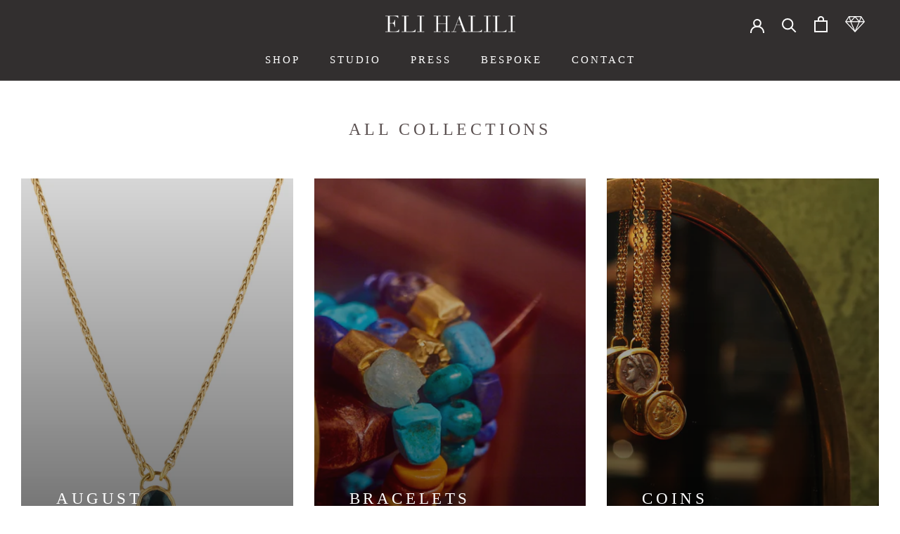

--- FILE ---
content_type: text/html; charset=utf-8
request_url: https://elihalili.com/collections
body_size: 16887
content:
<!doctype html>

<html class="no-js" lang="en">
  <head><meta name="google-site-verification" content="k00HTnnwJYUssAcKiMBHhX7VEU_KZwrTdZiBhAk1-kw" />
<!-- Global site tag (gtag.js) - Google Ads: 707718388 -->
<script async src="https://www.googletagmanager.com/gtag/js?id=AW-707718388"></script>
<script>
  window.dataLayer = window.dataLayer || [];
  function gtag(){dataLayer.push(arguments);}
  gtag('js', new Date());

  gtag('config', 'AW-707718388');
  gtag('config', 'AW-16483000848');
</script>
    <meta charset="utf-8"> 
    <meta http-equiv="X-UA-Compatible" content="IE=edge,chrome=1">
    <meta name="viewport" content="width=device-width, initial-scale=1.0, height=device-height, minimum-scale=1.0, user-scalable=0">
    <meta name="theme-color" content="">

    <title>
      Collections &ndash; Eli Halili
    </title><link rel="canonical" href="https://elihalili.com/collections"><link rel="shortcut icon" href="//elihalili.com/cdn/shop/files/Untitled-1_32x32.jpg?v=1711714521" type="image/png"><meta property="og:type" content="website">
<meta property="og:title" content="Collections">
<meta property="og:image" content="http://elihalili.com/cdn/shop/files/ae2f53f89ddab921430041ecd03de417_grande.png?v=1708873408">
<meta property="og:image:secure_url" content="https://elihalili.com/cdn/shop/files/ae2f53f89ddab921430041ecd03de417_grande.png?v=1708873408">
<meta property="og:description" content="Step inside, and you’ll be transported. Every detail, from the antique fixtures to the custom scent, has been selected by Eli to create an extraordinary sensory experience. Also sold at HIRSHLEIFERS NY, ELYSE WALKER, MAXFIELD MALIBU, BY GEORGE">
<meta property="og:url" content="https://elihalili.com/collections">
<meta property="og:site_name" content="Eli Halili"><meta name="twitter:card" content="summary"><meta name="twitter:title" content="Collections">
<meta name="twitter:description" content="Step inside, and you’ll be transported. Every detail, from the antique fixtures to the custom scent, has been selected by Eli to create an extraordinary sensory experience. Also sold at HIRSHLEIFERS NY, ELYSE WALKER, MAXFIELD MALIBU, BY GEORGE">
<meta name="twitter:image" content="https://elihalili.com/cdn/shop/files/ae2f53f89ddab921430041ecd03de417_600x600_crop_center.png?v=1708873408">


    <script>window.performance && window.performance.mark && window.performance.mark('shopify.content_for_header.start');</script><meta name="google-site-verification" content="k00HTnnwJYUssAcKiMBHhX7VEU_KZwrTdZiBhAk1-kw">
<meta id="shopify-digital-wallet" name="shopify-digital-wallet" content="/8044937269/digital_wallets/dialog">
<meta name="shopify-checkout-api-token" content="e8f9318beb1829de0e4a1e09b738a44a">
<script async="async" src="/checkouts/internal/preloads.js?locale=en-US"></script>
<link rel="preconnect" href="https://shop.app" crossorigin="anonymous">
<script async="async" src="https://shop.app/checkouts/internal/preloads.js?locale=en-US&shop_id=8044937269" crossorigin="anonymous"></script>
<script id="shopify-features" type="application/json">{"accessToken":"e8f9318beb1829de0e4a1e09b738a44a","betas":["rich-media-storefront-analytics"],"domain":"elihalili.com","predictiveSearch":true,"shopId":8044937269,"locale":"en"}</script>
<script>var Shopify = Shopify || {};
Shopify.shop = "elihalili.myshopify.com";
Shopify.locale = "en";
Shopify.currency = {"active":"USD","rate":"1.0"};
Shopify.country = "US";
Shopify.theme = {"name":"Perennial Solution","id":79004467302,"schema_name":"Prestige","schema_version":"4.0.4","theme_store_id":null,"role":"main"};
Shopify.theme.handle = "null";
Shopify.theme.style = {"id":null,"handle":null};
Shopify.cdnHost = "elihalili.com/cdn";
Shopify.routes = Shopify.routes || {};
Shopify.routes.root = "/";</script>
<script type="module">!function(o){(o.Shopify=o.Shopify||{}).modules=!0}(window);</script>
<script>!function(o){function n(){var o=[];function n(){o.push(Array.prototype.slice.apply(arguments))}return n.q=o,n}var t=o.Shopify=o.Shopify||{};t.loadFeatures=n(),t.autoloadFeatures=n()}(window);</script>
<script>
  window.ShopifyPay = window.ShopifyPay || {};
  window.ShopifyPay.apiHost = "shop.app\/pay";
  window.ShopifyPay.redirectState = null;
</script>
<script id="shop-js-analytics" type="application/json">{"pageType":"list-collections"}</script>
<script defer="defer" async type="module" src="//elihalili.com/cdn/shopifycloud/shop-js/modules/v2/client.init-shop-cart-sync_BT-GjEfc.en.esm.js"></script>
<script defer="defer" async type="module" src="//elihalili.com/cdn/shopifycloud/shop-js/modules/v2/chunk.common_D58fp_Oc.esm.js"></script>
<script defer="defer" async type="module" src="//elihalili.com/cdn/shopifycloud/shop-js/modules/v2/chunk.modal_xMitdFEc.esm.js"></script>
<script type="module">
  await import("//elihalili.com/cdn/shopifycloud/shop-js/modules/v2/client.init-shop-cart-sync_BT-GjEfc.en.esm.js");
await import("//elihalili.com/cdn/shopifycloud/shop-js/modules/v2/chunk.common_D58fp_Oc.esm.js");
await import("//elihalili.com/cdn/shopifycloud/shop-js/modules/v2/chunk.modal_xMitdFEc.esm.js");

  window.Shopify.SignInWithShop?.initShopCartSync?.({"fedCMEnabled":true,"windoidEnabled":true});

</script>
<script>
  window.Shopify = window.Shopify || {};
  if (!window.Shopify.featureAssets) window.Shopify.featureAssets = {};
  window.Shopify.featureAssets['shop-js'] = {"shop-cart-sync":["modules/v2/client.shop-cart-sync_DZOKe7Ll.en.esm.js","modules/v2/chunk.common_D58fp_Oc.esm.js","modules/v2/chunk.modal_xMitdFEc.esm.js"],"init-fed-cm":["modules/v2/client.init-fed-cm_B6oLuCjv.en.esm.js","modules/v2/chunk.common_D58fp_Oc.esm.js","modules/v2/chunk.modal_xMitdFEc.esm.js"],"shop-cash-offers":["modules/v2/client.shop-cash-offers_D2sdYoxE.en.esm.js","modules/v2/chunk.common_D58fp_Oc.esm.js","modules/v2/chunk.modal_xMitdFEc.esm.js"],"shop-login-button":["modules/v2/client.shop-login-button_QeVjl5Y3.en.esm.js","modules/v2/chunk.common_D58fp_Oc.esm.js","modules/v2/chunk.modal_xMitdFEc.esm.js"],"pay-button":["modules/v2/client.pay-button_DXTOsIq6.en.esm.js","modules/v2/chunk.common_D58fp_Oc.esm.js","modules/v2/chunk.modal_xMitdFEc.esm.js"],"shop-button":["modules/v2/client.shop-button_DQZHx9pm.en.esm.js","modules/v2/chunk.common_D58fp_Oc.esm.js","modules/v2/chunk.modal_xMitdFEc.esm.js"],"avatar":["modules/v2/client.avatar_BTnouDA3.en.esm.js"],"init-windoid":["modules/v2/client.init-windoid_CR1B-cfM.en.esm.js","modules/v2/chunk.common_D58fp_Oc.esm.js","modules/v2/chunk.modal_xMitdFEc.esm.js"],"init-shop-for-new-customer-accounts":["modules/v2/client.init-shop-for-new-customer-accounts_C_vY_xzh.en.esm.js","modules/v2/client.shop-login-button_QeVjl5Y3.en.esm.js","modules/v2/chunk.common_D58fp_Oc.esm.js","modules/v2/chunk.modal_xMitdFEc.esm.js"],"init-shop-email-lookup-coordinator":["modules/v2/client.init-shop-email-lookup-coordinator_BI7n9ZSv.en.esm.js","modules/v2/chunk.common_D58fp_Oc.esm.js","modules/v2/chunk.modal_xMitdFEc.esm.js"],"init-shop-cart-sync":["modules/v2/client.init-shop-cart-sync_BT-GjEfc.en.esm.js","modules/v2/chunk.common_D58fp_Oc.esm.js","modules/v2/chunk.modal_xMitdFEc.esm.js"],"shop-toast-manager":["modules/v2/client.shop-toast-manager_DiYdP3xc.en.esm.js","modules/v2/chunk.common_D58fp_Oc.esm.js","modules/v2/chunk.modal_xMitdFEc.esm.js"],"init-customer-accounts":["modules/v2/client.init-customer-accounts_D9ZNqS-Q.en.esm.js","modules/v2/client.shop-login-button_QeVjl5Y3.en.esm.js","modules/v2/chunk.common_D58fp_Oc.esm.js","modules/v2/chunk.modal_xMitdFEc.esm.js"],"init-customer-accounts-sign-up":["modules/v2/client.init-customer-accounts-sign-up_iGw4briv.en.esm.js","modules/v2/client.shop-login-button_QeVjl5Y3.en.esm.js","modules/v2/chunk.common_D58fp_Oc.esm.js","modules/v2/chunk.modal_xMitdFEc.esm.js"],"shop-follow-button":["modules/v2/client.shop-follow-button_CqMgW2wH.en.esm.js","modules/v2/chunk.common_D58fp_Oc.esm.js","modules/v2/chunk.modal_xMitdFEc.esm.js"],"checkout-modal":["modules/v2/client.checkout-modal_xHeaAweL.en.esm.js","modules/v2/chunk.common_D58fp_Oc.esm.js","modules/v2/chunk.modal_xMitdFEc.esm.js"],"shop-login":["modules/v2/client.shop-login_D91U-Q7h.en.esm.js","modules/v2/chunk.common_D58fp_Oc.esm.js","modules/v2/chunk.modal_xMitdFEc.esm.js"],"lead-capture":["modules/v2/client.lead-capture_BJmE1dJe.en.esm.js","modules/v2/chunk.common_D58fp_Oc.esm.js","modules/v2/chunk.modal_xMitdFEc.esm.js"],"payment-terms":["modules/v2/client.payment-terms_Ci9AEqFq.en.esm.js","modules/v2/chunk.common_D58fp_Oc.esm.js","modules/v2/chunk.modal_xMitdFEc.esm.js"]};
</script>
<script>(function() {
  var isLoaded = false;
  function asyncLoad() {
    if (isLoaded) return;
    isLoaded = true;
    var urls = ["https:\/\/a.mailmunch.co\/widgets\/site-681001-29f9c7431e9f3d53c2ba9fbc85e35c14bec57b12.js?shop=elihalili.myshopify.com"];
    for (var i = 0; i < urls.length; i++) {
      var s = document.createElement('script');
      s.type = 'text/javascript';
      s.async = true;
      s.src = urls[i];
      var x = document.getElementsByTagName('script')[0];
      x.parentNode.insertBefore(s, x);
    }
  };
  if(window.attachEvent) {
    window.attachEvent('onload', asyncLoad);
  } else {
    window.addEventListener('load', asyncLoad, false);
  }
})();</script>
<script id="__st">var __st={"a":8044937269,"offset":-18000,"reqid":"5c5b38ba-e9f5-43b7-be5f-16182a4405bb-1769074937","pageurl":"elihalili.com\/collections","u":"aaf57ad73a00","p":"collections"};</script>
<script>window.ShopifyPaypalV4VisibilityTracking = true;</script>
<script id="captcha-bootstrap">!function(){'use strict';const t='contact',e='account',n='new_comment',o=[[t,t],['blogs',n],['comments',n],[t,'customer']],c=[[e,'customer_login'],[e,'guest_login'],[e,'recover_customer_password'],[e,'create_customer']],r=t=>t.map((([t,e])=>`form[action*='/${t}']:not([data-nocaptcha='true']) input[name='form_type'][value='${e}']`)).join(','),a=t=>()=>t?[...document.querySelectorAll(t)].map((t=>t.form)):[];function s(){const t=[...o],e=r(t);return a(e)}const i='password',u='form_key',d=['recaptcha-v3-token','g-recaptcha-response','h-captcha-response',i],f=()=>{try{return window.sessionStorage}catch{return}},m='__shopify_v',_=t=>t.elements[u];function p(t,e,n=!1){try{const o=window.sessionStorage,c=JSON.parse(o.getItem(e)),{data:r}=function(t){const{data:e,action:n}=t;return t[m]||n?{data:e,action:n}:{data:t,action:n}}(c);for(const[e,n]of Object.entries(r))t.elements[e]&&(t.elements[e].value=n);n&&o.removeItem(e)}catch(o){console.error('form repopulation failed',{error:o})}}const l='form_type',E='cptcha';function T(t){t.dataset[E]=!0}const w=window,h=w.document,L='Shopify',v='ce_forms',y='captcha';let A=!1;((t,e)=>{const n=(g='f06e6c50-85a8-45c8-87d0-21a2b65856fe',I='https://cdn.shopify.com/shopifycloud/storefront-forms-hcaptcha/ce_storefront_forms_captcha_hcaptcha.v1.5.2.iife.js',D={infoText:'Protected by hCaptcha',privacyText:'Privacy',termsText:'Terms'},(t,e,n)=>{const o=w[L][v],c=o.bindForm;if(c)return c(t,g,e,D).then(n);var r;o.q.push([[t,g,e,D],n]),r=I,A||(h.body.append(Object.assign(h.createElement('script'),{id:'captcha-provider',async:!0,src:r})),A=!0)});var g,I,D;w[L]=w[L]||{},w[L][v]=w[L][v]||{},w[L][v].q=[],w[L][y]=w[L][y]||{},w[L][y].protect=function(t,e){n(t,void 0,e),T(t)},Object.freeze(w[L][y]),function(t,e,n,w,h,L){const[v,y,A,g]=function(t,e,n){const i=e?o:[],u=t?c:[],d=[...i,...u],f=r(d),m=r(i),_=r(d.filter((([t,e])=>n.includes(e))));return[a(f),a(m),a(_),s()]}(w,h,L),I=t=>{const e=t.target;return e instanceof HTMLFormElement?e:e&&e.form},D=t=>v().includes(t);t.addEventListener('submit',(t=>{const e=I(t);if(!e)return;const n=D(e)&&!e.dataset.hcaptchaBound&&!e.dataset.recaptchaBound,o=_(e),c=g().includes(e)&&(!o||!o.value);(n||c)&&t.preventDefault(),c&&!n&&(function(t){try{if(!f())return;!function(t){const e=f();if(!e)return;const n=_(t);if(!n)return;const o=n.value;o&&e.removeItem(o)}(t);const e=Array.from(Array(32),(()=>Math.random().toString(36)[2])).join('');!function(t,e){_(t)||t.append(Object.assign(document.createElement('input'),{type:'hidden',name:u})),t.elements[u].value=e}(t,e),function(t,e){const n=f();if(!n)return;const o=[...t.querySelectorAll(`input[type='${i}']`)].map((({name:t})=>t)),c=[...d,...o],r={};for(const[a,s]of new FormData(t).entries())c.includes(a)||(r[a]=s);n.setItem(e,JSON.stringify({[m]:1,action:t.action,data:r}))}(t,e)}catch(e){console.error('failed to persist form',e)}}(e),e.submit())}));const S=(t,e)=>{t&&!t.dataset[E]&&(n(t,e.some((e=>e===t))),T(t))};for(const o of['focusin','change'])t.addEventListener(o,(t=>{const e=I(t);D(e)&&S(e,y())}));const B=e.get('form_key'),M=e.get(l),P=B&&M;t.addEventListener('DOMContentLoaded',(()=>{const t=y();if(P)for(const e of t)e.elements[l].value===M&&p(e,B);[...new Set([...A(),...v().filter((t=>'true'===t.dataset.shopifyCaptcha))])].forEach((e=>S(e,t)))}))}(h,new URLSearchParams(w.location.search),n,t,e,['guest_login'])})(!0,!0)}();</script>
<script integrity="sha256-4kQ18oKyAcykRKYeNunJcIwy7WH5gtpwJnB7kiuLZ1E=" data-source-attribution="shopify.loadfeatures" defer="defer" src="//elihalili.com/cdn/shopifycloud/storefront/assets/storefront/load_feature-a0a9edcb.js" crossorigin="anonymous"></script>
<script crossorigin="anonymous" defer="defer" src="//elihalili.com/cdn/shopifycloud/storefront/assets/shopify_pay/storefront-65b4c6d7.js?v=20250812"></script>
<script data-source-attribution="shopify.dynamic_checkout.dynamic.init">var Shopify=Shopify||{};Shopify.PaymentButton=Shopify.PaymentButton||{isStorefrontPortableWallets:!0,init:function(){window.Shopify.PaymentButton.init=function(){};var t=document.createElement("script");t.src="https://elihalili.com/cdn/shopifycloud/portable-wallets/latest/portable-wallets.en.js",t.type="module",document.head.appendChild(t)}};
</script>
<script data-source-attribution="shopify.dynamic_checkout.buyer_consent">
  function portableWalletsHideBuyerConsent(e){var t=document.getElementById("shopify-buyer-consent"),n=document.getElementById("shopify-subscription-policy-button");t&&n&&(t.classList.add("hidden"),t.setAttribute("aria-hidden","true"),n.removeEventListener("click",e))}function portableWalletsShowBuyerConsent(e){var t=document.getElementById("shopify-buyer-consent"),n=document.getElementById("shopify-subscription-policy-button");t&&n&&(t.classList.remove("hidden"),t.removeAttribute("aria-hidden"),n.addEventListener("click",e))}window.Shopify?.PaymentButton&&(window.Shopify.PaymentButton.hideBuyerConsent=portableWalletsHideBuyerConsent,window.Shopify.PaymentButton.showBuyerConsent=portableWalletsShowBuyerConsent);
</script>
<script data-source-attribution="shopify.dynamic_checkout.cart.bootstrap">document.addEventListener("DOMContentLoaded",(function(){function t(){return document.querySelector("shopify-accelerated-checkout-cart, shopify-accelerated-checkout")}if(t())Shopify.PaymentButton.init();else{new MutationObserver((function(e,n){t()&&(Shopify.PaymentButton.init(),n.disconnect())})).observe(document.body,{childList:!0,subtree:!0})}}));
</script>
<link id="shopify-accelerated-checkout-styles" rel="stylesheet" media="screen" href="https://elihalili.com/cdn/shopifycloud/portable-wallets/latest/accelerated-checkout-backwards-compat.css" crossorigin="anonymous">
<style id="shopify-accelerated-checkout-cart">
        #shopify-buyer-consent {
  margin-top: 1em;
  display: inline-block;
  width: 100%;
}

#shopify-buyer-consent.hidden {
  display: none;
}

#shopify-subscription-policy-button {
  background: none;
  border: none;
  padding: 0;
  text-decoration: underline;
  font-size: inherit;
  cursor: pointer;
}

#shopify-subscription-policy-button::before {
  box-shadow: none;
}

      </style>

<script>window.performance && window.performance.mark && window.performance.mark('shopify.content_for_header.end');</script>

    <link rel="stylesheet" href="//elihalili.com/cdn/shop/t/8/assets/theme.scss.css?v=88962266921724543841759259366">

    <script>
      // This allows to expose several variables to the global scope, to be used in scripts
      window.theme = {
        template: "list-collections",
        shopCurrency: "USD",
        moneyFormat: "${{amount}}",
        moneyWithCurrencyFormat: "${{amount}} USD",
        currencyConversionEnabled: false,
        currencyConversionMoneyFormat: "money_format",
        currencyConversionRoundAmounts: true,
        productImageSize: "natural",
        searchMode: "product",
        showPageTransition: false,
        showElementStaggering: true,
        showImageZooming: true
      };

      window.languages = {
        cartAddNote: "Add Order Note",
        cartEditNote: "Edit Order Note",
        productImageLoadingError: "This image could not be loaded. Please try to reload the page.",
        productFormAddToCart: "Add to cart",
        productFormUnavailable: "Unavailable",
        productFormSoldOut: "Sold Out",
        shippingEstimatorOneResult: "1 option available:",
        shippingEstimatorMoreResults: "{{count}} options available:",
        shippingEstimatorNoResults: "No shipping could be found"
      };

      window.lazySizesConfig = {
        loadHidden: false,
        hFac: 0.5,
        expFactor: 2,
        ricTimeout: 150,
        lazyClass: 'Image--lazyLoad',
        loadingClass: 'Image--lazyLoading',
        loadedClass: 'Image--lazyLoaded'
      };

      document.documentElement.className = document.documentElement.className.replace('no-js', 'js');
      document.documentElement.style.setProperty('--window-height', window.innerHeight + 'px');

      // We do a quick detection of some features (we could use Modernizr but for so little...)
      (function() {
        document.documentElement.className += ((window.CSS && window.CSS.supports('(position: sticky) or (position: -webkit-sticky)')) ? ' supports-sticky' : ' no-supports-sticky');
        document.documentElement.className += (window.matchMedia('(-moz-touch-enabled: 1), (hover: none)')).matches ? ' no-supports-hover' : ' supports-hover';
      }());

      // This code is done to force reload the page when the back button is hit (which allows to fix stale data on cart, for instance)
      if (performance.navigation.type === 2) {
        location.reload(true);
      }
    </script>

    <script src="//elihalili.com/cdn/shop/t/8/assets/lazysizes.min.js?v=174358363404432586981574321051" async></script>

    
<script src="https://polyfill-fastly.net/v3/polyfill.min.js?unknown=polyfill&features=fetch,Element.prototype.closest,Element.prototype.remove,Element.prototype.classList,Array.prototype.includes,Array.prototype.fill,Object.assign,CustomEvent,IntersectionObserver,IntersectionObserverEntry" defer></script>
    <script src="//elihalili.com/cdn/shop/t/8/assets/libs.min.js?v=88466822118989791001574321052" defer></script>
    <script src="//elihalili.com/cdn/shop/t/8/assets/theme.min.js?v=173378829826905418601574321057" defer></script>
    <script src="//elihalili.com/cdn/shop/t/8/assets/custom.js?v=8814717088703906631574321034" defer></script>

    
  <!--Gem_Page_Header_Script-->
    


<!--End_Gem_Page_Header_Script-->



    

    
  
<link href="https://monorail-edge.shopifysvc.com" rel="dns-prefetch">
<script>(function(){if ("sendBeacon" in navigator && "performance" in window) {try {var session_token_from_headers = performance.getEntriesByType('navigation')[0].serverTiming.find(x => x.name == '_s').description;} catch {var session_token_from_headers = undefined;}var session_cookie_matches = document.cookie.match(/_shopify_s=([^;]*)/);var session_token_from_cookie = session_cookie_matches && session_cookie_matches.length === 2 ? session_cookie_matches[1] : "";var session_token = session_token_from_headers || session_token_from_cookie || "";function handle_abandonment_event(e) {var entries = performance.getEntries().filter(function(entry) {return /monorail-edge.shopifysvc.com/.test(entry.name);});if (!window.abandonment_tracked && entries.length === 0) {window.abandonment_tracked = true;var currentMs = Date.now();var navigation_start = performance.timing.navigationStart;var payload = {shop_id: 8044937269,url: window.location.href,navigation_start,duration: currentMs - navigation_start,session_token,page_type: "list-collections"};window.navigator.sendBeacon("https://monorail-edge.shopifysvc.com/v1/produce", JSON.stringify({schema_id: "online_store_buyer_site_abandonment/1.1",payload: payload,metadata: {event_created_at_ms: currentMs,event_sent_at_ms: currentMs}}));}}window.addEventListener('pagehide', handle_abandonment_event);}}());</script>
<script id="web-pixels-manager-setup">(function e(e,d,r,n,o){if(void 0===o&&(o={}),!Boolean(null===(a=null===(i=window.Shopify)||void 0===i?void 0:i.analytics)||void 0===a?void 0:a.replayQueue)){var i,a;window.Shopify=window.Shopify||{};var t=window.Shopify;t.analytics=t.analytics||{};var s=t.analytics;s.replayQueue=[],s.publish=function(e,d,r){return s.replayQueue.push([e,d,r]),!0};try{self.performance.mark("wpm:start")}catch(e){}var l=function(){var e={modern:/Edge?\/(1{2}[4-9]|1[2-9]\d|[2-9]\d{2}|\d{4,})\.\d+(\.\d+|)|Firefox\/(1{2}[4-9]|1[2-9]\d|[2-9]\d{2}|\d{4,})\.\d+(\.\d+|)|Chrom(ium|e)\/(9{2}|\d{3,})\.\d+(\.\d+|)|(Maci|X1{2}).+ Version\/(15\.\d+|(1[6-9]|[2-9]\d|\d{3,})\.\d+)([,.]\d+|)( \(\w+\)|)( Mobile\/\w+|) Safari\/|Chrome.+OPR\/(9{2}|\d{3,})\.\d+\.\d+|(CPU[ +]OS|iPhone[ +]OS|CPU[ +]iPhone|CPU IPhone OS|CPU iPad OS)[ +]+(15[._]\d+|(1[6-9]|[2-9]\d|\d{3,})[._]\d+)([._]\d+|)|Android:?[ /-](13[3-9]|1[4-9]\d|[2-9]\d{2}|\d{4,})(\.\d+|)(\.\d+|)|Android.+Firefox\/(13[5-9]|1[4-9]\d|[2-9]\d{2}|\d{4,})\.\d+(\.\d+|)|Android.+Chrom(ium|e)\/(13[3-9]|1[4-9]\d|[2-9]\d{2}|\d{4,})\.\d+(\.\d+|)|SamsungBrowser\/([2-9]\d|\d{3,})\.\d+/,legacy:/Edge?\/(1[6-9]|[2-9]\d|\d{3,})\.\d+(\.\d+|)|Firefox\/(5[4-9]|[6-9]\d|\d{3,})\.\d+(\.\d+|)|Chrom(ium|e)\/(5[1-9]|[6-9]\d|\d{3,})\.\d+(\.\d+|)([\d.]+$|.*Safari\/(?![\d.]+ Edge\/[\d.]+$))|(Maci|X1{2}).+ Version\/(10\.\d+|(1[1-9]|[2-9]\d|\d{3,})\.\d+)([,.]\d+|)( \(\w+\)|)( Mobile\/\w+|) Safari\/|Chrome.+OPR\/(3[89]|[4-9]\d|\d{3,})\.\d+\.\d+|(CPU[ +]OS|iPhone[ +]OS|CPU[ +]iPhone|CPU IPhone OS|CPU iPad OS)[ +]+(10[._]\d+|(1[1-9]|[2-9]\d|\d{3,})[._]\d+)([._]\d+|)|Android:?[ /-](13[3-9]|1[4-9]\d|[2-9]\d{2}|\d{4,})(\.\d+|)(\.\d+|)|Mobile Safari.+OPR\/([89]\d|\d{3,})\.\d+\.\d+|Android.+Firefox\/(13[5-9]|1[4-9]\d|[2-9]\d{2}|\d{4,})\.\d+(\.\d+|)|Android.+Chrom(ium|e)\/(13[3-9]|1[4-9]\d|[2-9]\d{2}|\d{4,})\.\d+(\.\d+|)|Android.+(UC? ?Browser|UCWEB|U3)[ /]?(15\.([5-9]|\d{2,})|(1[6-9]|[2-9]\d|\d{3,})\.\d+)\.\d+|SamsungBrowser\/(5\.\d+|([6-9]|\d{2,})\.\d+)|Android.+MQ{2}Browser\/(14(\.(9|\d{2,})|)|(1[5-9]|[2-9]\d|\d{3,})(\.\d+|))(\.\d+|)|K[Aa][Ii]OS\/(3\.\d+|([4-9]|\d{2,})\.\d+)(\.\d+|)/},d=e.modern,r=e.legacy,n=navigator.userAgent;return n.match(d)?"modern":n.match(r)?"legacy":"unknown"}(),u="modern"===l?"modern":"legacy",c=(null!=n?n:{modern:"",legacy:""})[u],f=function(e){return[e.baseUrl,"/wpm","/b",e.hashVersion,"modern"===e.buildTarget?"m":"l",".js"].join("")}({baseUrl:d,hashVersion:r,buildTarget:u}),m=function(e){var d=e.version,r=e.bundleTarget,n=e.surface,o=e.pageUrl,i=e.monorailEndpoint;return{emit:function(e){var a=e.status,t=e.errorMsg,s=(new Date).getTime(),l=JSON.stringify({metadata:{event_sent_at_ms:s},events:[{schema_id:"web_pixels_manager_load/3.1",payload:{version:d,bundle_target:r,page_url:o,status:a,surface:n,error_msg:t},metadata:{event_created_at_ms:s}}]});if(!i)return console&&console.warn&&console.warn("[Web Pixels Manager] No Monorail endpoint provided, skipping logging."),!1;try{return self.navigator.sendBeacon.bind(self.navigator)(i,l)}catch(e){}var u=new XMLHttpRequest;try{return u.open("POST",i,!0),u.setRequestHeader("Content-Type","text/plain"),u.send(l),!0}catch(e){return console&&console.warn&&console.warn("[Web Pixels Manager] Got an unhandled error while logging to Monorail."),!1}}}}({version:r,bundleTarget:l,surface:e.surface,pageUrl:self.location.href,monorailEndpoint:e.monorailEndpoint});try{o.browserTarget=l,function(e){var d=e.src,r=e.async,n=void 0===r||r,o=e.onload,i=e.onerror,a=e.sri,t=e.scriptDataAttributes,s=void 0===t?{}:t,l=document.createElement("script"),u=document.querySelector("head"),c=document.querySelector("body");if(l.async=n,l.src=d,a&&(l.integrity=a,l.crossOrigin="anonymous"),s)for(var f in s)if(Object.prototype.hasOwnProperty.call(s,f))try{l.dataset[f]=s[f]}catch(e){}if(o&&l.addEventListener("load",o),i&&l.addEventListener("error",i),u)u.appendChild(l);else{if(!c)throw new Error("Did not find a head or body element to append the script");c.appendChild(l)}}({src:f,async:!0,onload:function(){if(!function(){var e,d;return Boolean(null===(d=null===(e=window.Shopify)||void 0===e?void 0:e.analytics)||void 0===d?void 0:d.initialized)}()){var d=window.webPixelsManager.init(e)||void 0;if(d){var r=window.Shopify.analytics;r.replayQueue.forEach((function(e){var r=e[0],n=e[1],o=e[2];d.publishCustomEvent(r,n,o)})),r.replayQueue=[],r.publish=d.publishCustomEvent,r.visitor=d.visitor,r.initialized=!0}}},onerror:function(){return m.emit({status:"failed",errorMsg:"".concat(f," has failed to load")})},sri:function(e){var d=/^sha384-[A-Za-z0-9+/=]+$/;return"string"==typeof e&&d.test(e)}(c)?c:"",scriptDataAttributes:o}),m.emit({status:"loading"})}catch(e){m.emit({status:"failed",errorMsg:(null==e?void 0:e.message)||"Unknown error"})}}})({shopId: 8044937269,storefrontBaseUrl: "https://elihalili.com",extensionsBaseUrl: "https://extensions.shopifycdn.com/cdn/shopifycloud/web-pixels-manager",monorailEndpoint: "https://monorail-edge.shopifysvc.com/unstable/produce_batch",surface: "storefront-renderer",enabledBetaFlags: ["2dca8a86"],webPixelsConfigList: [{"id":"804651291","configuration":"{\"config\":\"{\\\"pixel_id\\\":\\\"G-F1SNLQYSET\\\",\\\"target_country\\\":\\\"US\\\",\\\"gtag_events\\\":[{\\\"type\\\":\\\"search\\\",\\\"action_label\\\":[\\\"G-F1SNLQYSET\\\",\\\"AW-16483000848\\\/8WIBCJ6Ev54ZEJDE2rM9\\\"]},{\\\"type\\\":\\\"begin_checkout\\\",\\\"action_label\\\":[\\\"G-F1SNLQYSET\\\",\\\"AW-16483000848\\\/ox8dCPSJv54ZEJDE2rM9\\\"]},{\\\"type\\\":\\\"view_item\\\",\\\"action_label\\\":[\\\"G-F1SNLQYSET\\\",\\\"AW-16483000848\\\/hIzgCJuEv54ZEJDE2rM9\\\",\\\"MC-1F424QJVC1\\\"]},{\\\"type\\\":\\\"purchase\\\",\\\"action_label\\\":[\\\"G-F1SNLQYSET\\\",\\\"AW-16483000848\\\/3sghCJWEv54ZEJDE2rM9\\\",\\\"MC-1F424QJVC1\\\"]},{\\\"type\\\":\\\"page_view\\\",\\\"action_label\\\":[\\\"G-F1SNLQYSET\\\",\\\"AW-16483000848\\\/fzAACJiEv54ZEJDE2rM9\\\",\\\"MC-1F424QJVC1\\\"]},{\\\"type\\\":\\\"add_payment_info\\\",\\\"action_label\\\":[\\\"G-F1SNLQYSET\\\",\\\"AW-16483000848\\\/J9UOCPeJv54ZEJDE2rM9\\\"]},{\\\"type\\\":\\\"add_to_cart\\\",\\\"action_label\\\":[\\\"G-F1SNLQYSET\\\",\\\"AW-16483000848\\\/hxvrCKGEv54ZEJDE2rM9\\\"]}],\\\"enable_monitoring_mode\\\":false}\"}","eventPayloadVersion":"v1","runtimeContext":"OPEN","scriptVersion":"b2a88bafab3e21179ed38636efcd8a93","type":"APP","apiClientId":1780363,"privacyPurposes":[],"dataSharingAdjustments":{"protectedCustomerApprovalScopes":["read_customer_address","read_customer_email","read_customer_name","read_customer_personal_data","read_customer_phone"]}},{"id":"193495323","configuration":"{\"tagID\":\"2613896394644\"}","eventPayloadVersion":"v1","runtimeContext":"STRICT","scriptVersion":"18031546ee651571ed29edbe71a3550b","type":"APP","apiClientId":3009811,"privacyPurposes":["ANALYTICS","MARKETING","SALE_OF_DATA"],"dataSharingAdjustments":{"protectedCustomerApprovalScopes":["read_customer_address","read_customer_email","read_customer_name","read_customer_personal_data","read_customer_phone"]}},{"id":"134938907","eventPayloadVersion":"v1","runtimeContext":"LAX","scriptVersion":"1","type":"CUSTOM","privacyPurposes":["MARKETING"],"name":"Meta pixel (migrated)"},{"id":"148472091","eventPayloadVersion":"v1","runtimeContext":"LAX","scriptVersion":"1","type":"CUSTOM","privacyPurposes":["ANALYTICS"],"name":"Google Analytics tag (migrated)"},{"id":"shopify-app-pixel","configuration":"{}","eventPayloadVersion":"v1","runtimeContext":"STRICT","scriptVersion":"0450","apiClientId":"shopify-pixel","type":"APP","privacyPurposes":["ANALYTICS","MARKETING"]},{"id":"shopify-custom-pixel","eventPayloadVersion":"v1","runtimeContext":"LAX","scriptVersion":"0450","apiClientId":"shopify-pixel","type":"CUSTOM","privacyPurposes":["ANALYTICS","MARKETING"]}],isMerchantRequest: false,initData: {"shop":{"name":"Eli Halili","paymentSettings":{"currencyCode":"USD"},"myshopifyDomain":"elihalili.myshopify.com","countryCode":"US","storefrontUrl":"https:\/\/elihalili.com"},"customer":null,"cart":null,"checkout":null,"productVariants":[],"purchasingCompany":null},},"https://elihalili.com/cdn","fcfee988w5aeb613cpc8e4bc33m6693e112",{"modern":"","legacy":""},{"shopId":"8044937269","storefrontBaseUrl":"https:\/\/elihalili.com","extensionBaseUrl":"https:\/\/extensions.shopifycdn.com\/cdn\/shopifycloud\/web-pixels-manager","surface":"storefront-renderer","enabledBetaFlags":"[\"2dca8a86\"]","isMerchantRequest":"false","hashVersion":"fcfee988w5aeb613cpc8e4bc33m6693e112","publish":"custom","events":"[[\"page_viewed\",{}]]"});</script><script>
  window.ShopifyAnalytics = window.ShopifyAnalytics || {};
  window.ShopifyAnalytics.meta = window.ShopifyAnalytics.meta || {};
  window.ShopifyAnalytics.meta.currency = 'USD';
  var meta = {"page":{"pageType":"collections","requestId":"5c5b38ba-e9f5-43b7-be5f-16182a4405bb-1769074937"}};
  for (var attr in meta) {
    window.ShopifyAnalytics.meta[attr] = meta[attr];
  }
</script>
<script class="analytics">
  (function () {
    var customDocumentWrite = function(content) {
      var jquery = null;

      if (window.jQuery) {
        jquery = window.jQuery;
      } else if (window.Checkout && window.Checkout.$) {
        jquery = window.Checkout.$;
      }

      if (jquery) {
        jquery('body').append(content);
      }
    };

    var hasLoggedConversion = function(token) {
      if (token) {
        return document.cookie.indexOf('loggedConversion=' + token) !== -1;
      }
      return false;
    }

    var setCookieIfConversion = function(token) {
      if (token) {
        var twoMonthsFromNow = new Date(Date.now());
        twoMonthsFromNow.setMonth(twoMonthsFromNow.getMonth() + 2);

        document.cookie = 'loggedConversion=' + token + '; expires=' + twoMonthsFromNow;
      }
    }

    var trekkie = window.ShopifyAnalytics.lib = window.trekkie = window.trekkie || [];
    if (trekkie.integrations) {
      return;
    }
    trekkie.methods = [
      'identify',
      'page',
      'ready',
      'track',
      'trackForm',
      'trackLink'
    ];
    trekkie.factory = function(method) {
      return function() {
        var args = Array.prototype.slice.call(arguments);
        args.unshift(method);
        trekkie.push(args);
        return trekkie;
      };
    };
    for (var i = 0; i < trekkie.methods.length; i++) {
      var key = trekkie.methods[i];
      trekkie[key] = trekkie.factory(key);
    }
    trekkie.load = function(config) {
      trekkie.config = config || {};
      trekkie.config.initialDocumentCookie = document.cookie;
      var first = document.getElementsByTagName('script')[0];
      var script = document.createElement('script');
      script.type = 'text/javascript';
      script.onerror = function(e) {
        var scriptFallback = document.createElement('script');
        scriptFallback.type = 'text/javascript';
        scriptFallback.onerror = function(error) {
                var Monorail = {
      produce: function produce(monorailDomain, schemaId, payload) {
        var currentMs = new Date().getTime();
        var event = {
          schema_id: schemaId,
          payload: payload,
          metadata: {
            event_created_at_ms: currentMs,
            event_sent_at_ms: currentMs
          }
        };
        return Monorail.sendRequest("https://" + monorailDomain + "/v1/produce", JSON.stringify(event));
      },
      sendRequest: function sendRequest(endpointUrl, payload) {
        // Try the sendBeacon API
        if (window && window.navigator && typeof window.navigator.sendBeacon === 'function' && typeof window.Blob === 'function' && !Monorail.isIos12()) {
          var blobData = new window.Blob([payload], {
            type: 'text/plain'
          });

          if (window.navigator.sendBeacon(endpointUrl, blobData)) {
            return true;
          } // sendBeacon was not successful

        } // XHR beacon

        var xhr = new XMLHttpRequest();

        try {
          xhr.open('POST', endpointUrl);
          xhr.setRequestHeader('Content-Type', 'text/plain');
          xhr.send(payload);
        } catch (e) {
          console.log(e);
        }

        return false;
      },
      isIos12: function isIos12() {
        return window.navigator.userAgent.lastIndexOf('iPhone; CPU iPhone OS 12_') !== -1 || window.navigator.userAgent.lastIndexOf('iPad; CPU OS 12_') !== -1;
      }
    };
    Monorail.produce('monorail-edge.shopifysvc.com',
      'trekkie_storefront_load_errors/1.1',
      {shop_id: 8044937269,
      theme_id: 79004467302,
      app_name: "storefront",
      context_url: window.location.href,
      source_url: "//elihalili.com/cdn/s/trekkie.storefront.1bbfab421998800ff09850b62e84b8915387986d.min.js"});

        };
        scriptFallback.async = true;
        scriptFallback.src = '//elihalili.com/cdn/s/trekkie.storefront.1bbfab421998800ff09850b62e84b8915387986d.min.js';
        first.parentNode.insertBefore(scriptFallback, first);
      };
      script.async = true;
      script.src = '//elihalili.com/cdn/s/trekkie.storefront.1bbfab421998800ff09850b62e84b8915387986d.min.js';
      first.parentNode.insertBefore(script, first);
    };
    trekkie.load(
      {"Trekkie":{"appName":"storefront","development":false,"defaultAttributes":{"shopId":8044937269,"isMerchantRequest":null,"themeId":79004467302,"themeCityHash":"4532422320979643908","contentLanguage":"en","currency":"USD","eventMetadataId":"c778c0a6-0148-4eb7-80db-c0bb229f88dd"},"isServerSideCookieWritingEnabled":true,"monorailRegion":"shop_domain","enabledBetaFlags":["65f19447"]},"Session Attribution":{},"S2S":{"facebookCapiEnabled":false,"source":"trekkie-storefront-renderer","apiClientId":580111}}
    );

    var loaded = false;
    trekkie.ready(function() {
      if (loaded) return;
      loaded = true;

      window.ShopifyAnalytics.lib = window.trekkie;

      var originalDocumentWrite = document.write;
      document.write = customDocumentWrite;
      try { window.ShopifyAnalytics.merchantGoogleAnalytics.call(this); } catch(error) {};
      document.write = originalDocumentWrite;

      window.ShopifyAnalytics.lib.page(null,{"pageType":"collections","requestId":"5c5b38ba-e9f5-43b7-be5f-16182a4405bb-1769074937","shopifyEmitted":true});

      var match = window.location.pathname.match(/checkouts\/(.+)\/(thank_you|post_purchase)/)
      var token = match? match[1]: undefined;
      if (!hasLoggedConversion(token)) {
        setCookieIfConversion(token);
        
      }
    });


        var eventsListenerScript = document.createElement('script');
        eventsListenerScript.async = true;
        eventsListenerScript.src = "//elihalili.com/cdn/shopifycloud/storefront/assets/shop_events_listener-3da45d37.js";
        document.getElementsByTagName('head')[0].appendChild(eventsListenerScript);

})();</script>
  <script>
  if (!window.ga || (window.ga && typeof window.ga !== 'function')) {
    window.ga = function ga() {
      (window.ga.q = window.ga.q || []).push(arguments);
      if (window.Shopify && window.Shopify.analytics && typeof window.Shopify.analytics.publish === 'function') {
        window.Shopify.analytics.publish("ga_stub_called", {}, {sendTo: "google_osp_migration"});
      }
      console.error("Shopify's Google Analytics stub called with:", Array.from(arguments), "\nSee https://help.shopify.com/manual/promoting-marketing/pixels/pixel-migration#google for more information.");
    };
    if (window.Shopify && window.Shopify.analytics && typeof window.Shopify.analytics.publish === 'function') {
      window.Shopify.analytics.publish("ga_stub_initialized", {}, {sendTo: "google_osp_migration"});
    }
  }
</script>
<script
  defer
  src="https://elihalili.com/cdn/shopifycloud/perf-kit/shopify-perf-kit-3.0.4.min.js"
  data-application="storefront-renderer"
  data-shop-id="8044937269"
  data-render-region="gcp-us-central1"
  data-page-type="list-collections"
  data-theme-instance-id="79004467302"
  data-theme-name="Prestige"
  data-theme-version="4.0.4"
  data-monorail-region="shop_domain"
  data-resource-timing-sampling-rate="10"
  data-shs="true"
  data-shs-beacon="true"
  data-shs-export-with-fetch="true"
  data-shs-logs-sample-rate="1"
  data-shs-beacon-endpoint="https://elihalili.com/api/collect"
></script>
</head>

  <body class="prestige--v4  template-list-collections">
    <a class="PageSkipLink u-visually-hidden" href="#main">Skip to content</a>
    <span class="LoadingBar"></span>
    <div class="PageOverlay"></div>
    <div class="PageTransition"></div>

    <div id="shopify-section-popup" class="shopify-section"></div>
    <div id="shopify-section-sidebar-menu" class="shopify-section"><section id="sidebar-menu" class="SidebarMenu Drawer Drawer--small Drawer--fromLeft" aria-hidden="true" data-section-id="sidebar-menu" data-section-type="sidebar-menu">
    <header class="Drawer__Header" data-drawer-animated-left>
      <button class="Drawer__Close Icon-Wrapper--clickable" data-action="close-drawer" data-drawer-id="sidebar-menu" aria-label="Close navigation"><svg class="Icon Icon--close" role="presentation" viewBox="0 0 16 14">
      <path d="M15 0L1 14m14 0L1 0" stroke="currentColor" fill="none" fill-rule="evenodd"></path>
    </svg></button>
    </header>

    <div class="Drawer__Content">
      <div class="Drawer__Main" data-drawer-animated-left data-scrollable>
        <div class="Drawer__Container">
          <nav class="SidebarMenu__Nav SidebarMenu__Nav--primary" aria-label="Sidebar navigation"><div class="Collapsible"><button class="Collapsible__Button Heading u-h6" data-action="toggle-collapsible" aria-expanded="false">SHOP<span class="Collapsible__Plus"></span>
                  </button>

                  <div class="Collapsible__Inner">
                    <div class="Collapsible__Content"><div class="Collapsible"><button class="Collapsible__Button Heading Text--subdued Link--primary u-h7" data-action="toggle-collapsible" aria-expanded="false">BY CATEGORY<span class="Collapsible__Plus"></span>
                            </button>

                            <div class="Collapsible__Inner">
                              <div class="Collapsible__Content">
                                <ul class="Linklist Linklist--bordered Linklist--spacingLoose"><li class="Linklist__Item">
                                      <a href="/collections/rings" class="Text--subdued Link Link--primary">RINGS</a>
                                    </li><li class="Linklist__Item">
                                      <a href="/collections/earrings" class="Text--subdued Link Link--primary">EARRINGS</a>
                                    </li><li class="Linklist__Item">
                                      <a href="/collections/bracelets" class="Text--subdued Link Link--primary">BRACELETS</a>
                                    </li><li class="Linklist__Item">
                                      <a href="/collections/necklaces" class="Text--subdued Link Link--primary">NECKLACES</a>
                                    </li><li class="Linklist__Item">
                                      <a href="/collections/shop-all" class="Text--subdued Link Link--primary">SHOP ALL</a>
                                    </li></ul>
                              </div>
                            </div></div><div class="Collapsible"><button class="Collapsible__Button Heading Text--subdued Link--primary u-h7" data-action="toggle-collapsible" aria-expanded="false">BY COLLECTION<span class="Collapsible__Plus"></span>
                            </button>

                            <div class="Collapsible__Inner">
                              <div class="Collapsible__Content">
                                <ul class="Linklist Linklist--bordered Linklist--spacingLoose"><li class="Linklist__Item">
                                      <a href="/collections/engagement-1" class="Text--subdued Link Link--primary">ENGAGEMENT</a>
                                    </li><li class="Linklist__Item">
                                      <a href="/collections/coins" class="Text--subdued Link Link--primary">ANCIENT COINS</a>
                                    </li><li class="Linklist__Item">
                                      <a href="/collections/gifts-under-3000" class="Text--subdued Link Link--primary">GIFTS UNDER $3000</a>
                                    </li><li class="Linklist__Item">
                                      <a href="/collections/elis-treasure-chest" class="Text--subdued Link Link--primary">EH TREASURES</a>
                                    </li><li class="Linklist__Item">
                                      <a href="/collections/core-collection" class="Text--subdued Link Link--primary">EH CORE COLLECTION</a>
                                    </li></ul>
                              </div>
                            </div></div><div class="Collapsible"><button class="Collapsible__Button Heading Text--subdued Link--primary u-h7" data-action="toggle-collapsible" aria-expanded="false">BY STONE<span class="Collapsible__Plus"></span>
                            </button>

                            <div class="Collapsible__Inner">
                              <div class="Collapsible__Content">
                                <ul class="Linklist Linklist--bordered Linklist--spacingLoose"><li class="Linklist__Item">
                                      <a href="/collections/diamonds" class="Text--subdued Link Link--primary">DIAMOND</a>
                                    </li><li class="Linklist__Item">
                                      <a href="/collections/rubys" class="Text--subdued Link Link--primary">RUBY</a>
                                    </li><li class="Linklist__Item">
                                      <a href="/collections/sapphires" class="Text--subdued Link Link--primary">SAPPHIRE</a>
                                    </li><li class="Linklist__Item">
                                      <a href="/collections/pearls" class="Text--subdued Link Link--primary">PEARL</a>
                                    </li><li class="Linklist__Item">
                                      <a href="/collections/emeralds" class="Text--subdued Link Link--primary">EMERALD</a>
                                    </li><li class="Linklist__Item">
                                      <a href="/collections/semi-precious" class="Text--subdued Link Link--primary">SEMI-PRECIOUS</a>
                                    </li></ul>
                              </div>
                            </div></div></div>
                  </div></div><div class="Collapsible"><a href="/pages/studio" class="Collapsible__Button Heading Link Link--primary u-h6">STUDIO</a></div><div class="Collapsible"><a href="/pages/press2" class="Collapsible__Button Heading Link Link--primary u-h6">PRESS</a></div><div class="Collapsible"><a href="/pages/bespoke" class="Collapsible__Button Heading Link Link--primary u-h6">BESPOKE</a></div><div class="Collapsible"><a href="/pages/contact-1" class="Collapsible__Button Heading Link Link--primary u-h6">CONTACT</a></div></nav><nav class="SidebarMenu__Nav SidebarMenu__Nav--secondary">
            <ul class="Linklist Linklist--spacingLoose"><li class="Linklist__Item">
                  <a href="/account/login" class="Text--subdued Link Link--primary">Account</a>
                </li></ul>
          </nav>
        </div>
      </div><aside class="Drawer__Footer" data-drawer-animated-bottom><ul class="SidebarMenu__Social HorizontalList HorizontalList--spacingFill">
    <li class="HorizontalList__Item">
      <a href="https://www.facebook.com/elihalilistudio/" class="Link Link--primary" target="_blank" rel="noopener" aria-label="Facebook">
        <span class="Icon-Wrapper--clickable"><svg class="Icon Icon--facebook" viewBox="0 0 9 17">
      <path d="M5.842 17V9.246h2.653l.398-3.023h-3.05v-1.93c0-.874.246-1.47 1.526-1.47H9V.118C8.718.082 7.75 0 6.623 0 4.27 0 2.66 1.408 2.66 3.994v2.23H0v3.022h2.66V17h3.182z"></path>
    </svg></span>
      </a>
    </li>

    
<li class="HorizontalList__Item">
      <a href="https://www.instagram.com/elihalili/?hl=en" class="Link Link--primary" target="_blank" rel="noopener" aria-label="Instagram">
        <span class="Icon-Wrapper--clickable"><svg class="Icon Icon--instagram" role="presentation" viewBox="0 0 32 32">
      <path d="M15.994 2.886c4.273 0 4.775.019 6.464.095 1.562.07 2.406.33 2.971.552.749.292 1.283.635 1.841 1.194s.908 1.092 1.194 1.841c.216.565.483 1.41.552 2.971.076 1.689.095 2.19.095 6.464s-.019 4.775-.095 6.464c-.07 1.562-.33 2.406-.552 2.971-.292.749-.635 1.283-1.194 1.841s-1.092.908-1.841 1.194c-.565.216-1.41.483-2.971.552-1.689.076-2.19.095-6.464.095s-4.775-.019-6.464-.095c-1.562-.07-2.406-.33-2.971-.552-.749-.292-1.283-.635-1.841-1.194s-.908-1.092-1.194-1.841c-.216-.565-.483-1.41-.552-2.971-.076-1.689-.095-2.19-.095-6.464s.019-4.775.095-6.464c.07-1.562.33-2.406.552-2.971.292-.749.635-1.283 1.194-1.841s1.092-.908 1.841-1.194c.565-.216 1.41-.483 2.971-.552 1.689-.083 2.19-.095 6.464-.095zm0-2.883c-4.343 0-4.889.019-6.597.095-1.702.076-2.864.349-3.879.743-1.054.406-1.943.959-2.832 1.848S1.251 4.473.838 5.521C.444 6.537.171 7.699.095 9.407.019 11.109 0 11.655 0 15.997s.019 4.889.095 6.597c.076 1.702.349 2.864.743 3.886.406 1.054.959 1.943 1.848 2.832s1.784 1.435 2.832 1.848c1.016.394 2.178.667 3.886.743s2.248.095 6.597.095 4.889-.019 6.597-.095c1.702-.076 2.864-.349 3.886-.743 1.054-.406 1.943-.959 2.832-1.848s1.435-1.784 1.848-2.832c.394-1.016.667-2.178.743-3.886s.095-2.248.095-6.597-.019-4.889-.095-6.597c-.076-1.702-.349-2.864-.743-3.886-.406-1.054-.959-1.943-1.848-2.832S27.532 1.247 26.484.834C25.468.44 24.306.167 22.598.091c-1.714-.07-2.26-.089-6.603-.089zm0 7.778c-4.533 0-8.216 3.676-8.216 8.216s3.683 8.216 8.216 8.216 8.216-3.683 8.216-8.216-3.683-8.216-8.216-8.216zm0 13.549c-2.946 0-5.333-2.387-5.333-5.333s2.387-5.333 5.333-5.333 5.333 2.387 5.333 5.333-2.387 5.333-5.333 5.333zM26.451 7.457c0 1.059-.858 1.917-1.917 1.917s-1.917-.858-1.917-1.917c0-1.059.858-1.917 1.917-1.917s1.917.858 1.917 1.917z"></path>
    </svg></span>
      </a>
    </li>

    
<li class="HorizontalList__Item">
      <a href="https://www.youtube.com/@elihalilijewelrydesign" class="Link Link--primary" target="_blank" rel="noopener" aria-label="YouTube">
        <span class="Icon-Wrapper--clickable"><svg class="Icon Icon--youtube" role="presentation" viewBox="0 0 33 32">
      <path d="M0 25.693q0 1.997 1.318 3.395t3.209 1.398h24.259q1.891 0 3.209-1.398t1.318-3.395V6.387q0-1.997-1.331-3.435t-3.195-1.438H4.528q-1.864 0-3.195 1.438T.002 6.387v19.306zm12.116-3.488V9.876q0-.186.107-.293.08-.027.133-.027l.133.027 11.61 6.178q.107.107.107.266 0 .107-.107.213l-11.61 6.178q-.053.053-.107.053-.107 0-.16-.053-.107-.107-.107-.213z"></path>
    </svg></span>
      </a>
    </li>

    

  </ul>

</aside></div>
</section>

</div>
<div id="sidebar-cart" class="Drawer Drawer--fromRight" aria-hidden="true" data-section-id="cart" data-section-type="cart" data-section-settings='{
  "type": "drawer",
  "itemCount": 0,
  "drawer": true,
  "hasShippingEstimator": false
}'>
  <div class="Drawer__Header Drawer__Header--bordered Drawer__Container">
      <span class="Drawer__Title Heading u-h4">Cart</span>

      <button class="Drawer__Close Icon-Wrapper--clickable" data-action="close-drawer" data-drawer-id="sidebar-cart" aria-label="Close cart"><svg class="Icon Icon--close" role="presentation" viewBox="0 0 16 14">
      <path d="M15 0L1 14m14 0L1 0" stroke="currentColor" fill="none" fill-rule="evenodd"></path>
    </svg></button>
  </div>

  <form class="Cart Drawer__Content" action="/cart" method="POST" novalidate>
    <div class="Drawer__Main" data-scrollable><p class="Cart__Empty Heading u-h5">Your cart is empty</p></div></form>
</div>
<div class="PageContainer">
      <div id="shopify-section-announcement" class="shopify-section"></div>
      <div id="shopify-section-header" class="shopify-section shopify-section--header"><div id="Search" class="Search" aria-hidden="true">
  <div class="Search__Inner">
    <div class="Search__SearchBar">
      <form action="/search" name="GET" role="search" class="Search__Form">
        <div class="Search__InputIconWrapper">
          <span class="hidden-tablet-and-up"><svg class="Icon Icon--search" role="presentation" viewBox="0 0 18 17">
      <g transform="translate(1 1)" stroke="currentColor" fill="none" fill-rule="evenodd" stroke-linecap="square">
        <path d="M16 16l-5.0752-5.0752"></path>
        <circle cx="6.4" cy="6.4" r="6.4"></circle>
      </g>
    </svg></span>
          <span class="hidden-phone"><svg class="Icon Icon--search-desktop" role="presentation" viewBox="0 0 21 21">
      <g transform="translate(1 1)" stroke="currentColor" stroke-width="2" fill="none" fill-rule="evenodd" stroke-linecap="square">
        <path d="M18 18l-5.7096-5.7096"></path>
        <circle cx="7.2" cy="7.2" r="7.2"></circle>
      </g>
    </svg></span>
        </div>

        <input type="search" class="Search__Input Heading" name="q" autocomplete="off" autocorrect="off" autocapitalize="off" placeholder="Search..." autofocus>
        <input type="hidden" name="type" value="product">
      </form>

      <button class="Search__Close Link Link--primary" data-action="close-search"><svg class="Icon Icon--close" role="presentation" viewBox="0 0 16 14">
      <path d="M15 0L1 14m14 0L1 0" stroke="currentColor" fill="none" fill-rule="evenodd"></path>
    </svg></button>
    </div>

    <div class="Search__Results" aria-hidden="true"></div>
  </div>
</div><header id="section-header"
        class="Header Header--center Header--initialized  Header--withIcons"
        data-section-id="header"
        data-section-type="header"
        data-section-settings='{
  "navigationStyle": "center",
  "hasTransparentHeader": false,
  "isSticky": true
}'
        role="banner">
  <div class="Header__Wrapper">
    <div class="Header__FlexItem Header__FlexItem--fill">
      <button class="Header__Icon Icon-Wrapper Icon-Wrapper--clickable hidden-desk" aria-expanded="false" data-action="open-drawer" data-drawer-id="sidebar-menu" aria-label="Open navigation">
        <span class="hidden-tablet-and-up"><svg class="Icon Icon--nav" role="presentation" viewBox="0 0 20 14">
      <path d="M0 14v-1h20v1H0zm0-7.5h20v1H0v-1zM0 0h20v1H0V0z" fill="currentColor"></path>
    </svg></span>
        <span class="hidden-phone"><svg class="Icon Icon--nav-desktop" role="presentation" viewBox="0 0 24 16">
      <path d="M0 15.985v-2h24v2H0zm0-9h24v2H0v-2zm0-7h24v2H0v-2z" fill="currentColor"></path>
    </svg></span>
      </button><nav class="Header__MainNav hidden-pocket hidden-lap" aria-label="Main navigation">
          <ul class="HorizontalList HorizontalList--spacingExtraLoose"><li class="HorizontalList__Item " aria-haspopup="true">
                <a href="/collections" class="Heading u-h6">SHOP<span class="Header__LinkSpacer">SHOP</span></a><div class="MegaMenu MegaMenu--spacingEvenly " aria-hidden="true" >
                      <div class="MegaMenu__Inner"><div class="MegaMenu__Item MegaMenu__Item--fit">
                            <a href="/" class="MegaMenu__Title Heading Text--subdued u-h7">BY CATEGORY</a><ul class="Linklist"><li class="Linklist__Item">
                                    <a href="/collections/rings" class="Link Link--secondary">RINGS</a>
                                  </li><li class="Linklist__Item">
                                    <a href="/collections/earrings" class="Link Link--secondary">EARRINGS</a>
                                  </li><li class="Linklist__Item">
                                    <a href="/collections/bracelets" class="Link Link--secondary">BRACELETS</a>
                                  </li><li class="Linklist__Item">
                                    <a href="/collections/necklaces" class="Link Link--secondary">NECKLACES</a>
                                  </li><li class="Linklist__Item">
                                    <a href="/collections/shop-all" class="Link Link--secondary">SHOP ALL</a>
                                  </li></ul></div><div class="MegaMenu__Item MegaMenu__Item--fit">
                            <a href="/" class="MegaMenu__Title Heading Text--subdued u-h7">BY COLLECTION</a><ul class="Linklist"><li class="Linklist__Item">
                                    <a href="/collections/engagement-1" class="Link Link--secondary">ENGAGEMENT</a>
                                  </li><li class="Linklist__Item">
                                    <a href="/collections/coins" class="Link Link--secondary">ANCIENT COINS</a>
                                  </li><li class="Linklist__Item">
                                    <a href="/collections/gifts-under-3000" class="Link Link--secondary">GIFTS UNDER $3000</a>
                                  </li><li class="Linklist__Item">
                                    <a href="/collections/elis-treasure-chest" class="Link Link--secondary">EH TREASURES</a>
                                  </li><li class="Linklist__Item">
                                    <a href="/collections/core-collection" class="Link Link--secondary">EH CORE COLLECTION</a>
                                  </li></ul></div><div class="MegaMenu__Item MegaMenu__Item--fit">
                            <a href="/collections" class="MegaMenu__Title Heading Text--subdued u-h7">BY STONE</a><ul class="Linklist"><li class="Linklist__Item">
                                    <a href="/collections/diamonds" class="Link Link--secondary">DIAMOND</a>
                                  </li><li class="Linklist__Item">
                                    <a href="/collections/rubys" class="Link Link--secondary">RUBY</a>
                                  </li><li class="Linklist__Item">
                                    <a href="/collections/sapphires" class="Link Link--secondary">SAPPHIRE</a>
                                  </li><li class="Linklist__Item">
                                    <a href="/collections/pearls" class="Link Link--secondary">PEARL</a>
                                  </li><li class="Linklist__Item">
                                    <a href="/collections/emeralds" class="Link Link--secondary">EMERALD</a>
                                  </li><li class="Linklist__Item">
                                    <a href="/collections/semi-precious" class="Link Link--secondary">SEMI-PRECIOUS</a>
                                  </li></ul></div></div>
                    </div></li><li class="HorizontalList__Item " >
                <a href="/pages/studio" class="Heading u-h6">STUDIO<span class="Header__LinkSpacer">STUDIO</span></a></li><li class="HorizontalList__Item " >
                <a href="/pages/press2" class="Heading u-h6">PRESS<span class="Header__LinkSpacer">PRESS</span></a></li><li class="HorizontalList__Item " >
                <a href="/pages/bespoke" class="Heading u-h6">BESPOKE<span class="Header__LinkSpacer">BESPOKE</span></a></li><li class="HorizontalList__Item " >
                <a href="/pages/contact-1" class="Heading u-h6">CONTACT<span class="Header__LinkSpacer">CONTACT</span></a></li></ul>
        </nav></div><div class="Header__FlexItem Header__FlexItem--logo"><div class="Header__Logo"><a href="/" class="Header__LogoLink"><img class="Header__LogoImage Header__LogoImage--primary"
               src="//elihalili.com/cdn/shop/files/EliHaliliLogo_Transparent1_white_190x.png?v=1613619753"
               srcset="//elihalili.com/cdn/shop/files/EliHaliliLogo_Transparent1_white_190x.png?v=1613619753 1x, //elihalili.com/cdn/shop/files/EliHaliliLogo_Transparent1_white_190x@2x.png?v=1613619753 2x"
               width="190"
               alt="Eli Halili"></a></div></div>

    <div class="Header__FlexItem Header__FlexItem--fill"><a href="/account/login" class="Header__Icon Icon-Wrapper Icon-Wrapper--clickable hidden-phone"><svg class="Icon Icon--account" role="presentation" viewBox="0 0 20 20">
      <g transform="translate(1 1)" stroke="currentColor" stroke-width="2" fill="none" fill-rule="evenodd" stroke-linecap="square">
        <path d="M0 18c0-4.5188182 3.663-8.18181818 8.18181818-8.18181818h1.63636364C14.337 9.81818182 18 13.4811818 18 18"></path>
        <circle cx="9" cy="4.90909091" r="4.90909091"></circle>
      </g>
    </svg></a><a href="/search" class="Header__Icon Icon-Wrapper Icon-Wrapper--clickable " data-action="toggle-search" aria-label="Search">
        <span class="hidden-tablet-and-up"><svg class="Icon Icon--search" role="presentation" viewBox="0 0 18 17">
      <g transform="translate(1 1)" stroke="currentColor" fill="none" fill-rule="evenodd" stroke-linecap="square">
        <path d="M16 16l-5.0752-5.0752"></path>
        <circle cx="6.4" cy="6.4" r="6.4"></circle>
      </g>
    </svg></span>
        <span class="hidden-phone"><svg class="Icon Icon--search-desktop" role="presentation" viewBox="0 0 21 21">
      <g transform="translate(1 1)" stroke="currentColor" stroke-width="2" fill="none" fill-rule="evenodd" stroke-linecap="square">
        <path d="M18 18l-5.7096-5.7096"></path>
        <circle cx="7.2" cy="7.2" r="7.2"></circle>
      </g>
    </svg></span>
      </a>

      <a href="/cart" class="Header__Icon Icon-Wrapper Icon-Wrapper--clickable " data-action="open-drawer" data-drawer-id="sidebar-cart" aria-expanded="false" aria-label="Open cart">
        <span class="hidden-tablet-and-up"><svg class="Icon Icon--cart" role="presentation" viewBox="0 0 17 20">
      <path d="M0 20V4.995l1 .006v.015l4-.002V4c0-2.484 1.274-4 3.5-4C10.518 0 12 1.48 12 4v1.012l5-.003v.985H1V19h15V6.005h1V20H0zM11 4.49C11 2.267 10.507 1 8.5 1 6.5 1 6 2.27 6 4.49V5l5-.002V4.49z" fill="currentColor"></path>
    </svg></span>
        <span class="hidden-phone"><svg class="Icon Icon--cart-desktop" role="presentation" viewBox="0 0 19 23">
      <path d="M0 22.985V5.995L2 6v.03l17-.014v16.968H0zm17-15H2v13h15v-13zm-5-2.882c0-2.04-.493-3.203-2.5-3.203-2 0-2.5 1.164-2.5 3.203v.912H5V4.647C5 1.19 7.274 0 9.5 0 11.517 0 14 1.354 14 4.647v1.368h-2v-.912z" fill="currentColor"></path>
    </svg></span>
        <span class="Header__CartDot "></span>
      </a>
   
         <a href="/collections/elis-treasure-chest" class="diamond-head Header__Icon Icon-Wrapper Icon-Wrapper--clickable " >
    <img class="diamond" src="//elihalili.com/cdn/shop/t/8/assets/diamond3_100x.png?v=84106819491461123491574321037" />
      </a>
    </div>
  </div>


</header>

<style>:root {
      --use-sticky-header: 1;
      --use-unsticky-header: 0;
    }

    .shopify-section--header {
      position: -webkit-sticky;
      position: sticky;
    }@media screen and (max-width: 640px) {
      .Header__LogoImage {
        max-width: 90px;
      }
    }:root {
      --header-is-not-transparent: 1;
      --header-is-transparent: 0;
    }</style>

<script>
  document.documentElement.style.setProperty('--header-height', document.getElementById('shopify-section-header').offsetHeight + 'px');
</script>

</div>

      <main id="main" role="main">
        <div id="shopify-section-list-collections-template" class="shopify-section">
















<section id="section-list-collections-template" data-section-id="list-collections-template">
    <header class="PageHeader">
      <div class="SectionHeader SectionHeader--center">
        <h1 class="SectionHeader__Heading Heading u-h1">All collections</h1>
      </div>
    </header>

    <div class="CollectionList CollectionList--grid CollectionList--spaced">
<div  class="CollectionItem  " data-slide-index="0"><div class="CollectionItem__Wrapper CollectionItem__Wrapper--normal" style="background-image: url(//elihalili.com/cdn/shop/products/N18K-009-SPN_re_1x1.jpg?v=1571718456)">
    <div class="CollectionItem__ImageWrapper">
      <div class="CollectionItem__Image Image--contrast Image--lazyLoad Image--zoomOut hide-no-js"
           style="background-position: "
           data-optimumx="1.4"
           data-expand="-150"
           data-bgset="//elihalili.com/cdn/shop/products/N18K-009-SPN_re_750x960.jpg?v=1571718456 750w, //elihalili.com/cdn/shop/products/N18K-009-SPN_re_1000x.jpg?v=1571718456 1000w, //elihalili.com/cdn/shop/products/N18K-009-SPN_re_1500x.jpg?v=1571718456 1500w"></div><noscript>
          <div class="CollectionItem__Image Image--contrast" style="background-position: ; background-image: url(//elihalili.com/cdn/shop/products/N18K-009-SPN_re_1000x.jpg?v=1571718456)"></div>
        </noscript></div>

    <div class="CollectionItem__Content CollectionItem__Content--bottomLeft">
      <header class="SectionHeader"><h2 class="SectionHeader__Heading SectionHeader__Heading--emphasize Heading u-h1">August</h2>

        <div class="SectionHeader__ButtonWrapper"><a href="/collections/august" class="CollectionItem__Link Button">View products</a></div>
      </header>
    </div>
  </div>
</div>
<div  class="CollectionItem  " data-slide-index="1"><div class="CollectionItem__Wrapper CollectionItem__Wrapper--normal" style="background-image: url(//elihalili.com/cdn/shop/collections/BRACELETS_1x1.jpg?v=1625160451)">
    <div class="CollectionItem__ImageWrapper">
      <div class="CollectionItem__Image Image--contrast Image--lazyLoad Image--zoomOut hide-no-js"
           style="background-position: "
           data-optimumx="1.4"
           data-expand="-150"
           data-bgset="//elihalili.com/cdn/shop/collections/BRACELETS_750x960.jpg?v=1625160451 750w, //elihalili.com/cdn/shop/collections/BRACELETS_1000x.jpg?v=1625160451 1000w, //elihalili.com/cdn/shop/collections/BRACELETS_1500x.jpg?v=1625160451 1500w"></div><noscript>
          <div class="CollectionItem__Image Image--contrast" style="background-position: ; background-image: url(//elihalili.com/cdn/shop/collections/BRACELETS_1000x.jpg?v=1625160451)"></div>
        </noscript></div>

    <div class="CollectionItem__Content CollectionItem__Content--bottomLeft">
      <header class="SectionHeader"><h2 class="SectionHeader__Heading SectionHeader__Heading--emphasize Heading u-h1">BRACELETS</h2>

        <div class="SectionHeader__ButtonWrapper"><a href="/collections/bracelets" class="CollectionItem__Link Button">View products</a></div>
      </header>
    </div>
  </div>
</div>
<div  class="CollectionItem  " data-slide-index="2"><div class="CollectionItem__Wrapper CollectionItem__Wrapper--normal" style="background-image: url(//elihalili.com/cdn/shop/collections/IMG_1291_1x1.jpg?v=1565378777)">
    <div class="CollectionItem__ImageWrapper">
      <div class="CollectionItem__Image Image--contrast Image--lazyLoad Image--zoomOut hide-no-js"
           style="background-position: "
           data-optimumx="1.4"
           data-expand="-150"
           data-bgset="//elihalili.com/cdn/shop/collections/IMG_1291_750x960.jpg?v=1565378777 750w, //elihalili.com/cdn/shop/collections/IMG_1291_1000x.jpg?v=1565378777 1000w, //elihalili.com/cdn/shop/collections/IMG_1291_1500x.jpg?v=1565378777 1500w"></div><noscript>
          <div class="CollectionItem__Image Image--contrast" style="background-position: ; background-image: url(//elihalili.com/cdn/shop/collections/IMG_1291_1000x.jpg?v=1565378777)"></div>
        </noscript></div>

    <div class="CollectionItem__Content CollectionItem__Content--bottomLeft">
      <header class="SectionHeader"><h2 class="SectionHeader__Heading SectionHeader__Heading--emphasize Heading u-h1">COINS</h2>

        <div class="SectionHeader__ButtonWrapper"><a href="/collections/coins" class="CollectionItem__Link Button">View products</a></div>
      </header>
    </div>
  </div>
</div>
<div  class="CollectionItem  " data-slide-index="3"><div class="CollectionItem__Wrapper CollectionItem__Wrapper--normal" style="background-image: url(//elihalili.com/cdn/shop/collections/Diamonds_-_WEB_1x1.jpg?v=1714260137)">
    <div class="CollectionItem__ImageWrapper">
      <div class="CollectionItem__Image Image--contrast Image--lazyLoad Image--zoomOut hide-no-js"
           style="background-position: "
           data-optimumx="1.4"
           data-expand="-150"
           data-bgset="//elihalili.com/cdn/shop/collections/Diamonds_-_WEB_750x960.jpg?v=1714260137 750w, //elihalili.com/cdn/shop/collections/Diamonds_-_WEB_1000x.jpg?v=1714260137 1000w, //elihalili.com/cdn/shop/collections/Diamonds_-_WEB_1500x.jpg?v=1714260137 1500w"></div><noscript>
          <div class="CollectionItem__Image Image--contrast" style="background-position: ; background-image: url(//elihalili.com/cdn/shop/collections/Diamonds_-_WEB_1000x.jpg?v=1714260137)"></div>
        </noscript></div>

    <div class="CollectionItem__Content CollectionItem__Content--bottomLeft">
      <header class="SectionHeader"><h2 class="SectionHeader__Heading SectionHeader__Heading--emphasize Heading u-h1">DIAMOND</h2>

        <div class="SectionHeader__ButtonWrapper"><a href="/collections/diamonds" class="CollectionItem__Link Button">View products</a></div>
      </header>
    </div>
  </div>
</div>
<div  class="CollectionItem  " data-slide-index="4"><div class="CollectionItem__Wrapper CollectionItem__Wrapper--normal" style="background-image: url(//elihalili.com/cdn/shop/collections/Earrings_-_WEB_1x1.jpg?v=1625838905)">
    <div class="CollectionItem__ImageWrapper">
      <div class="CollectionItem__Image Image--contrast Image--lazyLoad Image--zoomOut hide-no-js"
           style="background-position: "
           data-optimumx="1.4"
           data-expand="-150"
           data-bgset="//elihalili.com/cdn/shop/collections/Earrings_-_WEB_750x960.jpg?v=1625838905 750w, //elihalili.com/cdn/shop/collections/Earrings_-_WEB_1000x.jpg?v=1625838905 1000w, //elihalili.com/cdn/shop/collections/Earrings_-_WEB_1500x.jpg?v=1625838905 1500w"></div><noscript>
          <div class="CollectionItem__Image Image--contrast" style="background-position: ; background-image: url(//elihalili.com/cdn/shop/collections/Earrings_-_WEB_1000x.jpg?v=1625838905)"></div>
        </noscript></div>

    <div class="CollectionItem__Content CollectionItem__Content--bottomLeft">
      <header class="SectionHeader"><h2 class="SectionHeader__Heading SectionHeader__Heading--emphasize Heading u-h1">EARRINGS</h2>

        <div class="SectionHeader__ButtonWrapper"><a href="/collections/earrings" class="CollectionItem__Link Button">View products</a></div>
      </header>
    </div>
  </div>
</div>
<div  class="CollectionItem  " data-slide-index="6"><div class="CollectionItem__Wrapper CollectionItem__Wrapper--normal" style="background-image: url(//elihalili.com/cdn/shop/collections/Emeralds_1x1.jpg?v=1714257401)">
    <div class="CollectionItem__ImageWrapper">
      <div class="CollectionItem__Image Image--contrast Image--lazyLoad Image--zoomOut hide-no-js"
           style="background-position: "
           data-optimumx="1.4"
           data-expand="-150"
           data-bgset="//elihalili.com/cdn/shop/collections/Emeralds_750x634.jpg?v=1714257401 750w, //elihalili.com/cdn/shop/collections/Emeralds_1000x.jpg?v=1714257401 1000w, //elihalili.com/cdn/shop/collections/Emeralds_1500x.jpg?v=1714257401 1500w"></div><noscript>
          <div class="CollectionItem__Image Image--contrast" style="background-position: ; background-image: url(//elihalili.com/cdn/shop/collections/Emeralds_1000x.jpg?v=1714257401)"></div>
        </noscript></div>

    <div class="CollectionItem__Content CollectionItem__Content--bottomLeft">
      <header class="SectionHeader"><h2 class="SectionHeader__Heading SectionHeader__Heading--emphasize Heading u-h1">EMERALD</h2>

        <div class="SectionHeader__ButtonWrapper"><a href="/collections/emeralds" class="CollectionItem__Link Button">View products</a></div>
      </header>
    </div>
  </div>
</div>
<div  class="CollectionItem  " data-slide-index="7"><div class="CollectionItem__Wrapper CollectionItem__Wrapper--normal" style="background-image: url(//elihalili.com/cdn/shop/collections/IMG_8744_1x1.jpg?v=1714256910)">
    <div class="CollectionItem__ImageWrapper">
      <div class="CollectionItem__Image Image--contrast Image--lazyLoad Image--zoomOut hide-no-js"
           style="background-position: "
           data-optimumx="1.4"
           data-expand="-150"
           data-bgset="//elihalili.com/cdn/shop/collections/IMG_8744_750x960.jpg?v=1714256910 750w, //elihalili.com/cdn/shop/collections/IMG_8744_1000x.jpg?v=1714256910 1000w, //elihalili.com/cdn/shop/collections/IMG_8744_1500x.jpg?v=1714256910 1500w"></div><noscript>
          <div class="CollectionItem__Image Image--contrast" style="background-position: ; background-image: url(//elihalili.com/cdn/shop/collections/IMG_8744_1000x.jpg?v=1714256910)"></div>
        </noscript></div>

    <div class="CollectionItem__Content CollectionItem__Content--bottomLeft">
      <header class="SectionHeader"><h2 class="SectionHeader__Heading SectionHeader__Heading--emphasize Heading u-h1">ENGAGEMENT RINGS</h2>

        <div class="SectionHeader__ButtonWrapper"><a href="/collections/engagement-1" class="CollectionItem__Link Button">View products</a></div>
      </header>
    </div>
  </div>
</div>
<div  class="CollectionItem  " data-slide-index="8"><div class="CollectionItem__Wrapper CollectionItem__Wrapper--normal" style="background-image: url(//elihalili.com/cdn/shop/collections/gifts_under_3000_1x1.jpg?v=1714256709)">
    <div class="CollectionItem__ImageWrapper">
      <div class="CollectionItem__Image Image--contrast Image--lazyLoad Image--zoomOut hide-no-js"
           style="background-position: "
           data-optimumx="1.4"
           data-expand="-150"
           data-bgset="//elihalili.com/cdn/shop/collections/gifts_under_3000_750x960.jpg?v=1714256709 750w, //elihalili.com/cdn/shop/collections/gifts_under_3000_1000x.jpg?v=1714256709 1000w, //elihalili.com/cdn/shop/collections/gifts_under_3000_1500x.jpg?v=1714256709 1500w"></div><noscript>
          <div class="CollectionItem__Image Image--contrast" style="background-position: ; background-image: url(//elihalili.com/cdn/shop/collections/gifts_under_3000_1000x.jpg?v=1714256709)"></div>
        </noscript></div>

    <div class="CollectionItem__Content CollectionItem__Content--bottomLeft">
      <header class="SectionHeader"><h2 class="SectionHeader__Heading SectionHeader__Heading--emphasize Heading u-h1">GIFTS UNDER $3000</h2>

        <div class="SectionHeader__ButtonWrapper"><a href="/collections/gifts-under-3000" class="CollectionItem__Link Button">View products</a></div>
      </header>
    </div>
  </div>
</div>

<div  class="CollectionItem  " data-slide-index="10"><div class="CollectionItem__Wrapper CollectionItem__Wrapper--normal" style="background-image: url(//elihalili.com/cdn/shop/collections/NECKLACES_1x1.jpg?v=1714257211)">
    <div class="CollectionItem__ImageWrapper">
      <div class="CollectionItem__Image Image--contrast Image--lazyLoad Image--zoomOut hide-no-js"
           style="background-position: "
           data-optimumx="1.4"
           data-expand="-150"
           data-bgset="//elihalili.com/cdn/shop/collections/NECKLACES_750x960.jpg?v=1714257211 750w, //elihalili.com/cdn/shop/collections/NECKLACES_1000x.jpg?v=1714257211 1000w, //elihalili.com/cdn/shop/collections/NECKLACES_1500x.jpg?v=1714257211 1500w"></div><noscript>
          <div class="CollectionItem__Image Image--contrast" style="background-position: ; background-image: url(//elihalili.com/cdn/shop/collections/NECKLACES_1000x.jpg?v=1714257211)"></div>
        </noscript></div>

    <div class="CollectionItem__Content CollectionItem__Content--bottomLeft">
      <header class="SectionHeader"><h2 class="SectionHeader__Heading SectionHeader__Heading--emphasize Heading u-h1">NECKLACES</h2>

        <div class="SectionHeader__ButtonWrapper"><a href="/collections/necklaces" class="CollectionItem__Link Button">View products</a></div>
      </header>
    </div>
  </div>
</div>
<div  class="CollectionItem  " data-slide-index="11"><div class="CollectionItem__Wrapper CollectionItem__Wrapper--normal" style="background-image: url(//elihalili.com/cdn/shop/collections/NESTING_RINGS_1x1.jpg?v=1714259660)">
    <div class="CollectionItem__ImageWrapper">
      <div class="CollectionItem__Image Image--contrast Image--lazyLoad Image--zoomOut hide-no-js"
           style="background-position: "
           data-optimumx="1.4"
           data-expand="-150"
           data-bgset="//elihalili.com/cdn/shop/collections/NESTING_RINGS_750x960.jpg?v=1714259660 750w, //elihalili.com/cdn/shop/collections/NESTING_RINGS_1000x.jpg?v=1714259660 1000w, //elihalili.com/cdn/shop/collections/NESTING_RINGS_1500x.jpg?v=1714259660 1500w"></div><noscript>
          <div class="CollectionItem__Image Image--contrast" style="background-position: ; background-image: url(//elihalili.com/cdn/shop/collections/NESTING_RINGS_1000x.jpg?v=1714259660)"></div>
        </noscript></div>

    <div class="CollectionItem__Content CollectionItem__Content--bottomLeft">
      <header class="SectionHeader"><h2 class="SectionHeader__Heading SectionHeader__Heading--emphasize Heading u-h1">NESTING RINGS</h2>

        <div class="SectionHeader__ButtonWrapper"><a href="/collections/nesting-rings" class="CollectionItem__Link Button">View products</a></div>
      </header>
    </div>
  </div>
</div>
<div  class="CollectionItem  " data-slide-index="12"><div class="CollectionItem__Wrapper CollectionItem__Wrapper--normal" style="background-image: url(//elihalili.com/cdn/shop/collections/Pearl_1x1.jpg?v=1616017153)">
    <div class="CollectionItem__ImageWrapper">
      <div class="CollectionItem__Image Image--contrast Image--lazyLoad Image--zoomOut hide-no-js"
           style="background-position: "
           data-optimumx="1.4"
           data-expand="-150"
           data-bgset="//elihalili.com/cdn/shop/collections/Pearl_750x960.jpg?v=1616017153 750w, //elihalili.com/cdn/shop/collections/Pearl_1000x.jpg?v=1616017153 1000w, //elihalili.com/cdn/shop/collections/Pearl_1500x.jpg?v=1616017153 1500w"></div><noscript>
          <div class="CollectionItem__Image Image--contrast" style="background-position: ; background-image: url(//elihalili.com/cdn/shop/collections/Pearl_1000x.jpg?v=1616017153)"></div>
        </noscript></div>

    <div class="CollectionItem__Content CollectionItem__Content--bottomLeft">
      <header class="SectionHeader"><h2 class="SectionHeader__Heading SectionHeader__Heading--emphasize Heading u-h1">PEARL</h2>

        <div class="SectionHeader__ButtonWrapper"><a href="/collections/pearls" class="CollectionItem__Link Button">View products</a></div>
      </header>
    </div>
  </div>
</div>
<div  class="CollectionItem  " data-slide-index="13"><div class="CollectionItem__Wrapper CollectionItem__Wrapper--normal" style="background-image: url(//elihalili.com/cdn/shop/collections/NESTING_RINGS_9aad3978-b5fb-47f3-98b1-4418b852263e_1x1.jpg?v=1714256503)">
    <div class="CollectionItem__ImageWrapper">
      <div class="CollectionItem__Image Image--contrast Image--lazyLoad Image--zoomOut hide-no-js"
           style="background-position: "
           data-optimumx="1.4"
           data-expand="-150"
           data-bgset="//elihalili.com/cdn/shop/collections/NESTING_RINGS_9aad3978-b5fb-47f3-98b1-4418b852263e_750x960.jpg?v=1714256503 750w, //elihalili.com/cdn/shop/collections/NESTING_RINGS_9aad3978-b5fb-47f3-98b1-4418b852263e_1000x.jpg?v=1714256503 1000w, //elihalili.com/cdn/shop/collections/NESTING_RINGS_9aad3978-b5fb-47f3-98b1-4418b852263e_1500x.jpg?v=1714256503 1500w"></div><noscript>
          <div class="CollectionItem__Image Image--contrast" style="background-position: ; background-image: url(//elihalili.com/cdn/shop/collections/NESTING_RINGS_9aad3978-b5fb-47f3-98b1-4418b852263e_1000x.jpg?v=1714256503)"></div>
        </noscript></div>

    <div class="CollectionItem__Content CollectionItem__Content--bottomLeft">
      <header class="SectionHeader"><h2 class="SectionHeader__Heading SectionHeader__Heading--emphasize Heading u-h1">RINGS</h2>

        <div class="SectionHeader__ButtonWrapper"><a href="/collections/rings" class="CollectionItem__Link Button">View products</a></div>
      </header>
    </div>
  </div>
</div>
<div  class="CollectionItem  " data-slide-index="14"><div class="CollectionItem__Wrapper CollectionItem__Wrapper--normal" style="background-image: url(//elihalili.com/cdn/shop/collections/Ruby_-_WEB_1x1.jpg?v=1616018899)">
    <div class="CollectionItem__ImageWrapper">
      <div class="CollectionItem__Image Image--contrast Image--lazyLoad Image--zoomOut hide-no-js"
           style="background-position: "
           data-optimumx="1.4"
           data-expand="-150"
           data-bgset="//elihalili.com/cdn/shop/collections/Ruby_-_WEB_750x960.jpg?v=1616018899 750w, //elihalili.com/cdn/shop/collections/Ruby_-_WEB_1000x.jpg?v=1616018899 1000w, //elihalili.com/cdn/shop/collections/Ruby_-_WEB_1500x.jpg?v=1616018899 1500w"></div><noscript>
          <div class="CollectionItem__Image Image--contrast" style="background-position: ; background-image: url(//elihalili.com/cdn/shop/collections/Ruby_-_WEB_1000x.jpg?v=1616018899)"></div>
        </noscript></div>

    <div class="CollectionItem__Content CollectionItem__Content--bottomLeft">
      <header class="SectionHeader"><h2 class="SectionHeader__Heading SectionHeader__Heading--emphasize Heading u-h1">RUBY</h2>

        <div class="SectionHeader__ButtonWrapper"><a href="/collections/rubys" class="CollectionItem__Link Button">View products</a></div>
      </header>
    </div>
  </div>
</div>
<div  class="CollectionItem  " data-slide-index="15"><div class="CollectionItem__Wrapper CollectionItem__Wrapper--normal" style="background-image: url(//elihalili.com/cdn/shop/collections/sapphires_1x1.jpg?v=1565623160)">
    <div class="CollectionItem__ImageWrapper">
      <div class="CollectionItem__Image Image--contrast Image--lazyLoad Image--zoomOut hide-no-js"
           style="background-position: "
           data-optimumx="1.4"
           data-expand="-150"
           data-bgset="//elihalili.com/cdn/shop/collections/sapphires_750x960.jpg?v=1565623160 750w, //elihalili.com/cdn/shop/collections/sapphires_1000x.jpg?v=1565623160 1000w, //elihalili.com/cdn/shop/collections/sapphires_1500x.jpg?v=1565623160 1500w"></div><noscript>
          <div class="CollectionItem__Image Image--contrast" style="background-position: ; background-image: url(//elihalili.com/cdn/shop/collections/sapphires_1000x.jpg?v=1565623160)"></div>
        </noscript></div>

    <div class="CollectionItem__Content CollectionItem__Content--bottomLeft">
      <header class="SectionHeader"><h2 class="SectionHeader__Heading SectionHeader__Heading--emphasize Heading u-h1">SAPPHIRE</h2>

        <div class="SectionHeader__ButtonWrapper"><a href="/collections/sapphires" class="CollectionItem__Link Button">View products</a></div>
      </header>
    </div>
  </div>
</div>
<div  class="CollectionItem  " data-slide-index="16"><div class="CollectionItem__Wrapper CollectionItem__Wrapper--normal" style="background-image: url(//elihalili.com/cdn/shop/collections/shop_all_1x1.jpg?v=1714257076)">
    <div class="CollectionItem__ImageWrapper">
      <div class="CollectionItem__Image Image--contrast Image--lazyLoad Image--zoomOut hide-no-js"
           style="background-position: "
           data-optimumx="1.4"
           data-expand="-150"
           data-bgset="//elihalili.com/cdn/shop/collections/shop_all_750x960.jpg?v=1714257076 750w, //elihalili.com/cdn/shop/collections/shop_all_1000x.jpg?v=1714257076 1000w, //elihalili.com/cdn/shop/collections/shop_all_1500x.jpg?v=1714257076 1500w"></div><noscript>
          <div class="CollectionItem__Image Image--contrast" style="background-position: ; background-image: url(//elihalili.com/cdn/shop/collections/shop_all_1000x.jpg?v=1714257076)"></div>
        </noscript></div>

    <div class="CollectionItem__Content CollectionItem__Content--bottomLeft">
      <header class="SectionHeader"><h2 class="SectionHeader__Heading SectionHeader__Heading--emphasize Heading u-h1">Shop All</h2>

        <div class="SectionHeader__ButtonWrapper"><a href="/collections/shop-all" class="CollectionItem__Link Button">View products</a></div>
      </header>
    </div>
  </div>
</div>
<div  class="CollectionItem  " data-slide-index="17"><div class="CollectionItem__Wrapper CollectionItem__Wrapper--normal" style="background-image: url(//elihalili.com/cdn/shop/collections/core_1x1.jpg?v=1714256592)">
    <div class="CollectionItem__ImageWrapper">
      <div class="CollectionItem__Image Image--contrast Image--lazyLoad Image--zoomOut hide-no-js"
           style="background-position: "
           data-optimumx="1.4"
           data-expand="-150"
           data-bgset="//elihalili.com/cdn/shop/collections/core_750x960.jpg?v=1714256592 750w, //elihalili.com/cdn/shop/collections/core_1000x.jpg?v=1714256592 1000w, //elihalili.com/cdn/shop/collections/core_1500x.jpg?v=1714256592 1500w"></div><noscript>
          <div class="CollectionItem__Image Image--contrast" style="background-position: ; background-image: url(//elihalili.com/cdn/shop/collections/core_1000x.jpg?v=1714256592)"></div>
        </noscript></div>

    <div class="CollectionItem__Content CollectionItem__Content--bottomLeft">
      <header class="SectionHeader"><h2 class="SectionHeader__Heading SectionHeader__Heading--emphasize Heading u-h1">THE CORE COLLECTION</h2>

        <div class="SectionHeader__ButtonWrapper"><a href="/collections/core-collection" class="CollectionItem__Link Button">View products</a></div>
      </header>
    </div>
  </div>
</div></div>
  </section><style>
  #section-list-collections-template .CollectionItem .Heading {
    color: #ffffff;
  }

  #section-list-collections-template .CollectionItem__Link {
    color: #363636;
    border-color: #ffffff;
  }

  #section-list-collections-template .CollectionItem__Link::before {
    background-color: #ffffff;
  }

  @media (-moz-touch-enabled: 0), (hover: hover) {
    #section-list-collections-template .CollectionItem__Link:hover {
      color: #ffffff;
    }
  }
</style>

</div>
      </main>

      <div id="shopify-section-footer" class="shopify-section shopify-section--footer"><footer id="section-footer" class="Footer  " role="contentinfo">
  <div class="Container"><div class="Footer__Inner"><div class="Footer__Block Footer__Block--links" ><h2 class="Footer__Title Heading u-h6">INFORMATION</h2>

                  <ul class="Linklist"><li class="Linklist__Item">
                        <a href="/collections" class="Link Link--primary">COLLECTION</a>
                      </li><li class="Linklist__Item">
                        <a href="/pages/bespoke" class="Link Link--primary">BESPOKE</a>
                      </li><li class="Linklist__Item">
                        <a href="/pages/studio" class="Link Link--primary">STUDIO</a>
                      </li><li class="Linklist__Item">
                        <a href="/pages/contact-1" class="Link Link--primary">CONTACT</a>
                      </li><li class="Linklist__Item">
                        <a href="/pages/policies" class="Link Link--primary">RETURN POLICY</a>
                      </li></ul></div><div class="Footer__Block Footer__Block--newsletter" ><h2 class="Footer__Title Heading u-h6">JOIN OUR TRIBE</h2><div class="Footer__Content Rte">
                    <p>SUBSCRIBE TO RECEIVE UPDATES, ACCESS TO EXCLUSIVE DEALS, AND MORE. </p>
                  </div><form method="post" action="/contact#footer-newsletter" id="footer-newsletter" accept-charset="UTF-8" class="Footer__Newsletter Form"><input type="hidden" name="form_type" value="customer" /><input type="hidden" name="utf8" value="✓" /><input type="hidden" name="contact[tags]" value="newsletter">
                    <input type="email" name="contact[email]" class="Form__Input" aria-label="Enter your email address" placeholder="Enter your email address" required>
                    <button type="submit" class="Form__Submit Button Button--primary">Subscribe</button></form></div><div class="Footer__Block Footer__Block--text" ><h2 class="Footer__Title Heading u-h6">SOCIAL MEDIA</h2><ul class="Footer__Social HorizontalList HorizontalList--spacingLoose">
    <li class="HorizontalList__Item">
      <a href="https://www.facebook.com/elihalilistudio/" class="Link Link--primary" target="_blank" rel="noopener" aria-label="Facebook">
        <span class="Icon-Wrapper--clickable"><svg class="Icon Icon--facebook" viewBox="0 0 9 17">
      <path d="M5.842 17V9.246h2.653l.398-3.023h-3.05v-1.93c0-.874.246-1.47 1.526-1.47H9V.118C8.718.082 7.75 0 6.623 0 4.27 0 2.66 1.408 2.66 3.994v2.23H0v3.022h2.66V17h3.182z"></path>
    </svg></span>
      </a>
    </li>

    
<li class="HorizontalList__Item">
      <a href="https://www.instagram.com/elihalili/?hl=en" class="Link Link--primary" target="_blank" rel="noopener" aria-label="Instagram">
        <span class="Icon-Wrapper--clickable"><svg class="Icon Icon--instagram" role="presentation" viewBox="0 0 32 32">
      <path d="M15.994 2.886c4.273 0 4.775.019 6.464.095 1.562.07 2.406.33 2.971.552.749.292 1.283.635 1.841 1.194s.908 1.092 1.194 1.841c.216.565.483 1.41.552 2.971.076 1.689.095 2.19.095 6.464s-.019 4.775-.095 6.464c-.07 1.562-.33 2.406-.552 2.971-.292.749-.635 1.283-1.194 1.841s-1.092.908-1.841 1.194c-.565.216-1.41.483-2.971.552-1.689.076-2.19.095-6.464.095s-4.775-.019-6.464-.095c-1.562-.07-2.406-.33-2.971-.552-.749-.292-1.283-.635-1.841-1.194s-.908-1.092-1.194-1.841c-.216-.565-.483-1.41-.552-2.971-.076-1.689-.095-2.19-.095-6.464s.019-4.775.095-6.464c.07-1.562.33-2.406.552-2.971.292-.749.635-1.283 1.194-1.841s1.092-.908 1.841-1.194c.565-.216 1.41-.483 2.971-.552 1.689-.083 2.19-.095 6.464-.095zm0-2.883c-4.343 0-4.889.019-6.597.095-1.702.076-2.864.349-3.879.743-1.054.406-1.943.959-2.832 1.848S1.251 4.473.838 5.521C.444 6.537.171 7.699.095 9.407.019 11.109 0 11.655 0 15.997s.019 4.889.095 6.597c.076 1.702.349 2.864.743 3.886.406 1.054.959 1.943 1.848 2.832s1.784 1.435 2.832 1.848c1.016.394 2.178.667 3.886.743s2.248.095 6.597.095 4.889-.019 6.597-.095c1.702-.076 2.864-.349 3.886-.743 1.054-.406 1.943-.959 2.832-1.848s1.435-1.784 1.848-2.832c.394-1.016.667-2.178.743-3.886s.095-2.248.095-6.597-.019-4.889-.095-6.597c-.076-1.702-.349-2.864-.743-3.886-.406-1.054-.959-1.943-1.848-2.832S27.532 1.247 26.484.834C25.468.44 24.306.167 22.598.091c-1.714-.07-2.26-.089-6.603-.089zm0 7.778c-4.533 0-8.216 3.676-8.216 8.216s3.683 8.216 8.216 8.216 8.216-3.683 8.216-8.216-3.683-8.216-8.216-8.216zm0 13.549c-2.946 0-5.333-2.387-5.333-5.333s2.387-5.333 5.333-5.333 5.333 2.387 5.333 5.333-2.387 5.333-5.333 5.333zM26.451 7.457c0 1.059-.858 1.917-1.917 1.917s-1.917-.858-1.917-1.917c0-1.059.858-1.917 1.917-1.917s1.917.858 1.917 1.917z"></path>
    </svg></span>
      </a>
    </li>

    
<li class="HorizontalList__Item">
      <a href="https://www.youtube.com/@elihalilijewelrydesign" class="Link Link--primary" target="_blank" rel="noopener" aria-label="YouTube">
        <span class="Icon-Wrapper--clickable"><svg class="Icon Icon--youtube" role="presentation" viewBox="0 0 33 32">
      <path d="M0 25.693q0 1.997 1.318 3.395t3.209 1.398h24.259q1.891 0 3.209-1.398t1.318-3.395V6.387q0-1.997-1.331-3.435t-3.195-1.438H4.528q-1.864 0-3.195 1.438T.002 6.387v19.306zm12.116-3.488V9.876q0-.186.107-.293.08-.027.133-.027l.133.027 11.61 6.178q.107.107.107.266 0 .107-.107.213l-11.61 6.178q-.053.053-.107.053-.107 0-.16-.053-.107-.107-.107-.213z"></path>
    </svg></span>
      </a>
    </li>

    

  </ul>
</div><div class="Footer__Block Footer__Block--text" ><h2 class="Footer__Title Heading u-h6">Tel: 212 941 7979</h2></div></div><div class="Footer__Aside">
      <div class="Footer__Copyright">
        <a href="https://elihalili.com" class="Footer__StoreName Heading u-h7 Link Link--secondary">© Eli Halili</a><p class="Footer__ThemeAuthor"></p>
      </div></div>
  </div>
</footer>

</div>

    <script src="//cdn.codeblackbelt.com/js/modules/full-page-zoom/main.min.js?shop=elihalili.myshopify.com"></script>
    </div>
  <!--Gem_Page_Footer_Script-->
  
<!--End_Gem_Page_Footer_Script-->




















































































    <style>
      .gf_image{
      height:initial !important;
            aspect-ratio: initial !important;
      }
    </style>
      <script>
        var first_time_accessed = "";
      </script>
      <script>
        var first_time_accessed = "";
      </script>
</body>
</html>
